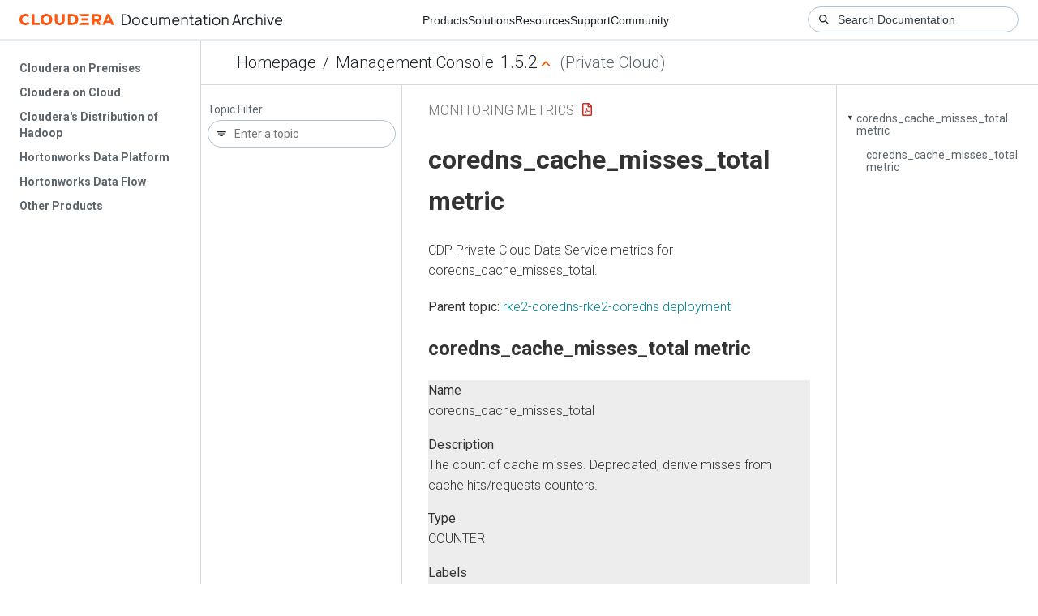

--- FILE ---
content_type: text/html
request_url: https://docs-archive.cloudera.com/management-console/1.5.2/monitoring-metrics/topics/cdppvc_ds_coredns_cache_misses_total_redns.html
body_size: 791
content:
<!DOCTYPE html><html lang="en"><head><meta http-equiv="Content-Type" content="text/html; charset=UTF-8"><meta charset="UTF-8"><meta name="viewport" content="width=device-width, initial-scale=1, shrink-to-fit=no"><title>coredns_cache_misses_total metric</title><meta name="generator" content="DITA-OT"><meta name="description" content="CDP Private Cloud Data Service metrics for coredns_cache_misses_total."><link rel="stylesheet" href="/common/css/main.css"><meta name="copyright" content="(C) Copyright 2025"><link rel="alternate" type="application/pdf" href="../cdppvc_ds_metrics.pdf"></head><body class="hg"><header class="chead"><div class="breadcrumbs"><span class="bread-home"><a href="/"><i class="fas fa-home"></i><span class="text-home">Cloudera Docs</span></a></span><span class="bread-product"></span><span class="bread-version"></span></div></header><main class="cmain"><div class="cpage"><article class="maincontent"><div class="inner-breadcrumbs"></div><div id="content" aria-labelledby="ariaid-title1">
  <h1 class="title topictitle1" id="ariaid-title1">coredns_cache_misses_total metric</h1>
  <p class="shortdesc">CDP Private Cloud Data Service metrics for coredns_cache_misses_total.</p>
  <nav role="navigation" class="related-links"><div class="familylinks"><div class="parentlink"><strong>Parent topic:</strong> <a class="link" href="../topics/cdppvc_ds_rke2-coredns-rke2-coredns.html" title="CDP Private Cloud Data Service metrics for rke2-coredns-rke2-coredns.">rke2-coredns-rke2-coredns deployment</a></div></div></nav><article class="topic concept nested1" aria-labelledby="ariaid-title2" id="concept_wxz_tx">
    <h2 class="title topictitle2" id="ariaid-title2">coredns_cache_misses_total metric</h2>
    
    <div class="body conbody"><p class="shortdesc"></p>
      <dl class="dl dl-gen">
        
          <dt class="dt dlterm">Name</dt>
          <dd class="dd">coredns_cache_misses_total</dd>
        
        
          <dt class="dt dlterm">Description</dt>
          <dd class="dd">The count of cache misses. Deprecated, derive misses from cache hits/requests counters.</dd>
        
        
          <dt class="dt dlterm">Type</dt>
          <dd class="dd">COUNTER</dd>
        
        
          <dt class="dt dlterm">Labels</dt>
          <dd class="dd">
            <ul class="ul">
              <li class="li">server</li>
            </ul>
            <ul class="ul">
              <li class="li">view</li>
            </ul>
            <ul class="ul">
              <li class="li">zones</li>
            </ul>
          </dd>
        
        
          <dt class="dt dlterm">Unit</dt>
          <dd class="dd"></dd>
        
        
          <dt class="dt dlterm">Aggregates</dt>
          <dd class="dd"></dd>
        
        
          <dt class="dt dlterm">Meta</dt>
          <dd class="dd">
            <ul class="ul">
              <li class="li">Category: monitoring</li>
              <li class="li">Deployment: rke2-coredns-rke2-coredns</li>
            </ul>
          </dd>
        
        
          <dt class="dt dlterm">Additional Notes</dt>
          <dd class="dd">null</dd>
        
        
          <dt class="dt dlterm">Version</dt>
          <dd class="dd">null</dd>
        
      </dl>
    </div>
  </article>
</div></article></div><aside class="pubmenu"></aside></main><div class="logo"><a href="http://www.cloudera.com/"><img src="/common/img/cloudera_short_logo.png"></a></div><nav class="product-drawer"><div class="full-logo"><a href="http://www.cloudera.com/"><img src="/common/img/cloudera.png"></a></div></nav><footer></footer><script src="/common/js/main.js"></script></body></html>